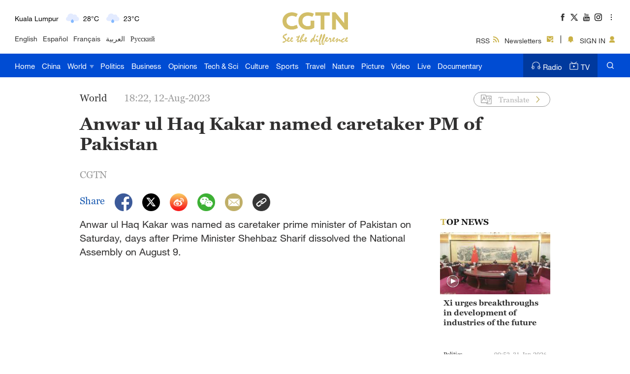

--- FILE ---
content_type: text/html
request_url: https://ucenter.user.cgtn.com/home/index.html
body_size: 2360
content:
<!DOCTYPE html><html lang=""><head><meta charset="utf-8"><meta http-equiv="X-UA-Compatible" content="IE=edge"><meta name="viewport" content="width=device-width,initial-scale=1,user-scalable=no"><link rel="icon" href="favicon.ico"><title>CGTN</title><link href="https://ucenter.user.cgtn.com/css/element-ui@2.14.1/lib/theme-chalk/index.css" rel="stylesheet"><link href="https://ucenter.user.cgtn.com/css/swiper@8/swiper-bundle.css" rel="stylesheet"><link href="https://ucenter.user.cgtn.com/css/swiper@8/swiper-bundle.min.css" rel="stylesheet"><script src="https://ucenter.user.cgtn.com/js/vue.min.js"></script><script src="https://ucenter.user.cgtn.com/js/vuex.min.js"></script><script src="https://ucenter.user.cgtn.com/js/vue-router.min.js"></script><script src="https://ucenter.user.cgtn.com/js/axios.min.js"></script><script src="https://ucenter.user.cgtn.com/js/bootstrap.min.js"></script><script src="https://ucenter.user.cgtn.com/js/element-ui@2.14.1/lib/index.js"></script><script src="https://ucenter.user.cgtn.com/js/swiper@8/swiper-bundle.js"></script><script src="https://ucenter.user.cgtn.com/js/swiper@8/swiper-bundle.min.js"></script><link href="css/app.80ef6dfd.css" rel="preload" as="style"><link href="js/app.f7a116b2.js" rel="preload" as="script"><link href="css/app.80ef6dfd.css" rel="stylesheet"></head><body><noscript><strong>We're sorry but cgtn doesn't work properly without JavaScript enabled. Please enable it to continue.</strong></noscript><script>// window.dataLayer = window.dataLayer || [];

    // function gtag() {
    //   dataLayer.push(arguments);
    // }
    // gtag('js', new Date());
    // gtag('config', 'G-Q2N7DKTSVJ');
    /*禁止ios缩放，双击和双指*/
    window.onload = function () {
      document.addEventListener('touchstart', function (event) {
        if (event.touches.length > 1) {
          event.preventDefault();
        }
      });
      var lastTouchEnd = 0;
      document.addEventListener('touchend', function (event) {
        var now = (new Date()).getTime();
        if (now - lastTouchEnd <= 300) {
          event.preventDefault();
        }
        lastTouchEnd = now;
      }, false);
      document.addEventListener('gesturestart', function (event) {
        event.preventDefault();
      });
    }</script><div id="app"></div><script src="js/app.f7a116b2.js"></script></body></html>

--- FILE ---
content_type: application/javascript
request_url: https://global-ui.cgtn.com/static/public/web_share/js/location.js
body_size: -487
content:
window.isOutside = 'inside'